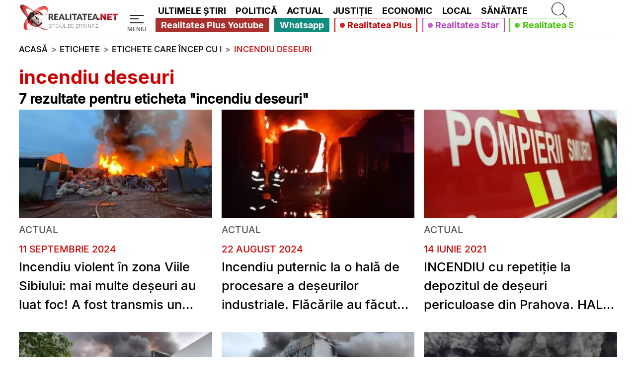

--- FILE ---
content_type: application/javascript; charset=utf-8
request_url: https://fundingchoicesmessages.google.com/f/AGSKWxUXTmreUBYlfGyDnnhK_oC1uXoxgZ3gm_srKlg3LMIO-9gU-Vw_VtAMvuz1aZpN2XzN6UriM-_laIWako9D_jsIHeUXqUpGS0DVHb_U0zhFjf7fzZUfwYVGDiQCMjZib_3fFp9a4DDLOjeMZao2rbedJqnULgPtN3m4eyfOABJqpYazO1ZCZGMloo5-/__ad_widesky./advert./190x600.&googleadword=/topad3.
body_size: -1294
content:
window['74f9e8e7-37ab-427e-9d8a-3cbbe1731b48'] = true;

--- FILE ---
content_type: text/javascript; charset=UTF-8
request_url: https://checkcookies.eu/loaded/www/delivery/ajs.php?zoneid=2&cb=33788408437&charset=UTF-8&loc=https%3A//www.realitatea.net/tag/incendiu-deseuri_0/1
body_size: 445
content:
var OX_49f10049 = '';
OX_49f10049 += "<"+"div id=\'beacon_0df7200e50\' style=\'position: absolute; left: 0px; top: 0px; visibility: hidden;\'><"+"img src=\'https://checkcookies.eu/loaded/www/delivery/lg.php?bannerid=0&amp;campaignid=0&amp;zoneid=2&amp;loc=https%3A%2F%2Fwww.realitatea.net%2Ftag%2Fincendiu-deseuri_0%2F1&amp;cb=0df7200e50\' width=\'0\' height=\'0\' alt=\'\' style=\'width: 0px; height: 0px;\' /><"+"/div>\n";
document.write(OX_49f10049);
